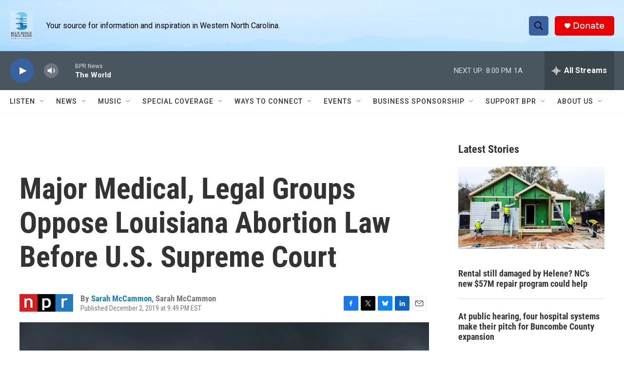

--- FILE ---
content_type: text/html; charset=utf-8
request_url: https://www.google.com/recaptcha/api2/aframe
body_size: 267
content:
<!DOCTYPE HTML><html><head><meta http-equiv="content-type" content="text/html; charset=UTF-8"></head><body><script nonce="fOv4Essrx27Yo9LeLKFzJw">/** Anti-fraud and anti-abuse applications only. See google.com/recaptcha */ try{var clients={'sodar':'https://pagead2.googlesyndication.com/pagead/sodar?'};window.addEventListener("message",function(a){try{if(a.source===window.parent){var b=JSON.parse(a.data);var c=clients[b['id']];if(c){var d=document.createElement('img');d.src=c+b['params']+'&rc='+(localStorage.getItem("rc::a")?sessionStorage.getItem("rc::b"):"");window.document.body.appendChild(d);sessionStorage.setItem("rc::e",parseInt(sessionStorage.getItem("rc::e")||0)+1);localStorage.setItem("rc::h",'1766017924682');}}}catch(b){}});window.parent.postMessage("_grecaptcha_ready", "*");}catch(b){}</script></body></html>